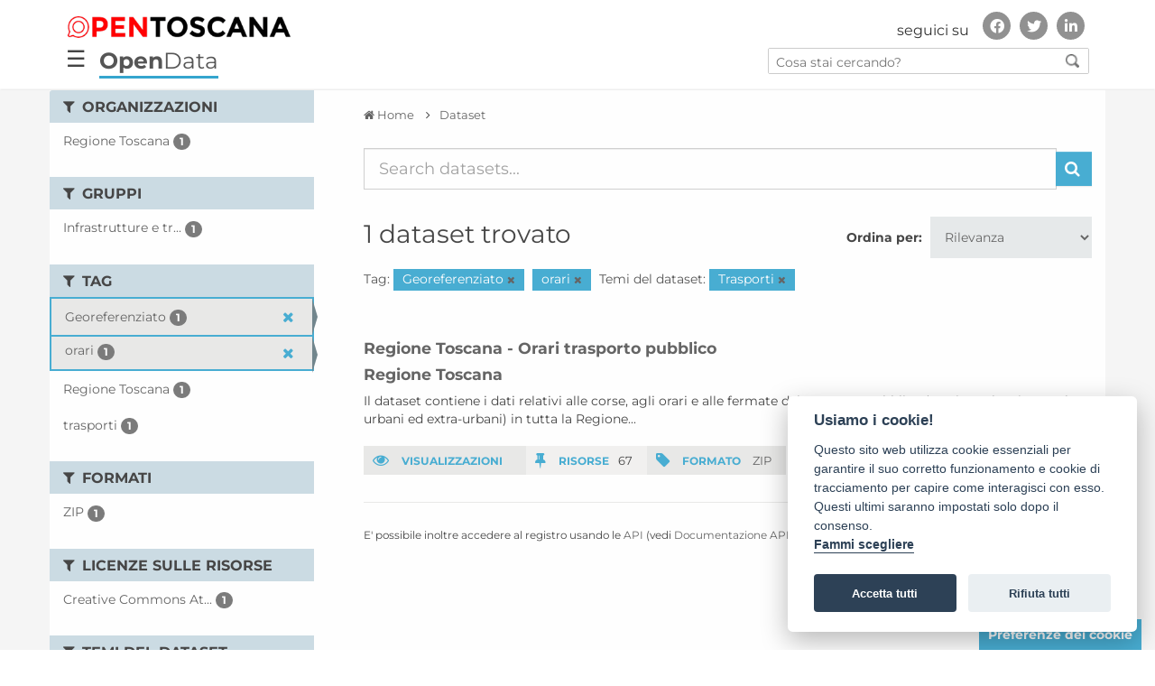

--- FILE ---
content_type: text/html; charset=utf-8
request_url: https://dati.toscana.it/dataset/?tags=Georeferenziato&tags=orari&dcat_theme=TRAN
body_size: 8687
content:
<!DOCTYPE html>
<!--[if IE 9]> <html lang="it" class="ie9"> <![endif]-->
<!--[if gt IE 8]><!--> <html lang="it"> <!--<![endif]-->
  <head>
    <meta charset="utf-8" />
      <meta name="generator" content="ckan 2.9.9" />
      <meta name="viewport" content="width=device-width, initial-scale=1.0">
    <title>Dataset - OpenData - Regione Toscana</title>

    
    
    <link rel="shortcut icon" href="/images/icons/favicon.ico" />
    
    
        <link rel="alternate" type="text/n3" href="https://dati.toscana.it/catalog.n3"/>
        <link rel="alternate" type="text/turtle" href="https://dati.toscana.it/catalog.ttl"/>
        <link rel="alternate" type="application/rdf+xml" href="https://dati.toscana.it/catalog.xml"/>
        <link rel="alternate" type="application/ld+json" href="https://dati.toscana.it/catalog.jsonld"/>
    

  
    
   
      
      
      
    
   <link rel="stylesheet" href="/css/multilang.css" type="text/css">

    


    <meta charset="utf-8">
    <meta name="viewport" content="width=device-width, initial-scale=1, maximum-scale=1, user-scalable=no">
    <meta name="description" content="Dati Toscana">
    <meta name="format-detection" content="telephone=no">

    <link href='/css/googlefonts.css' rel='stylesheet' type='text/css'>
    

    <!--<link rel="stylesheet" type="text/css" href="/css/custom-grid-framework.css" />-->


	<script src="/js/jquery-3.4.1.min.js" integrity="sha256-CSXorXvZcTkaix6Yvo6HppcZGetbYMGWSFlBw8HfCJo=" crossorigin="anonymous"></script>

	<!-- Latest compiled and minified CSS -->
	<link rel="stylesheet" href="/css/bootstrap.min.css" integrity="sha384-BVYiiSIFeK1dGmJRAkycuHAHRg32OmUcww7on3RYdg4Va+PmSTsz/K68vbdEjh4u" crossorigin="anonymous">

	<!-- Optional theme -->
	<link rel="stylesheet" href="/css/bootstrap-theme.min.css" integrity="sha384-rHyoN1iRsVXV4nD0JutlnGaslCJuC7uwjduW9SVrLvRYooPp2bWYgmgJQIXwl/Sp" crossorigin="anonymous">

	<!-- Latest compiled and minified JavaScript -->
	<script src="/js/bootstrap.min.js" integrity="sha384-Tc5IQib027qvyjSMfHjOMaLkfuWVxZxUPnCJA7l2mCWNIpG9mGCD8wGNIcPD7Txa" crossorigin="anonymous"></script>

	<!-- Matomo Code WebAnalyticsItalia -->
	<script type="text/javascript">
	  var _paq = window._paq = window._paq || [];
	  /* tracker methods like "setCustomDimension" should be called before "trackPageView" */
	  _paq.push(['trackPageView']);
	  _paq.push(['enableLinkTracking']);
	  (function() {
		var u="https://ingestion.webanalytics.italia.it/";
		_paq.push(['setTrackerUrl', u+'matomo.php']);
		_paq.push(['setSiteId', 'kN0lWe6qWO']);
		var d=document, g=d.createElement('script'), s=d.getElementsByTagName('script')[0];
		g.type='text/javascript'; g.async=true; g.src=u+'matomo.js'; s.parentNode.insertBefore(g,s);
	  })();
	</script>
	<!-- End Matomo Code -->


<!--<link rel="stylesheet" type="text/css" href="/css/brands590.min.css" />-->
<link rel="stylesheet" href="/css/brands.min.css" integrity="sha256-u8123o+sLy8uk0Du9H0Ub+KinAoHanzGsBqDkWHY1f8=" crossorigin="anonymous" />
<link rel="stylesheet" type="text/css" href="/css/fontawesome590.min.css" />

<!-- <link rel="stylesheet" href="https://cdnjs.cloudflare.com/ajax/libs/font-awesome/4.7.0/css/font-awesome.css" integrity="sha256-NuCn4IvuZXdBaFKJOAcsU2Q3ZpwbdFisd5dux4jkQ5w=" crossorigin="anonymous" />

<link rel="stylesheet" href="https://cdnjs.cloudflare.com/ajax/libs/font-awesome/5.12.0-1/css/fontawesome.css" integrity="sha256-6t8y7oCch09nzIi27DtzW4QhYAdK/gXzizDV9KQneFQ=" crossorigin="anonymous" />
-->


  <!-- IE8 support for HTML5 elements and media queries -->
  <!--[if lt IE 9]>
	
  <![endif]-->  
  



    
      
      
    

    
    <link href="/webassets/base/2471d0b8_main.css" rel="stylesheet"/>
<link href="/webassets/ckanext-harvest/c95a0af2_harvest_css.css" rel="stylesheet"/>
<link href="/webassets/vendor/0b01aef1_font-awesome.css" rel="stylesheet"/>
    
  </head>

  
  <body  data-site-root="https://dati.toscana.it/" data-locale-root="https://dati.toscana.it/"  class="interna no-intro with-sidebar" >

    <div class="wrapperCustom">

  
    


<header class="rt-header " id="bannerDS">
<div id="backSidebar" class="sidebar">
	<div id="mySidebar" class="sidebar">
		<div class="menu-sidebar">
			<a href="javascript:void(0)" class="closebtn" onclick="closeNav()">&times;</a>
			<a tabindex="0" title="Home" href="/">Home</a>
			<!-- a tabindex="0" title="Organizzazioni" href="/organization">Organizzazioni</a -->
			<!-- a tabindex="0" title="Gruppi" href="/group">Gruppi</a -->
			<a tabindex="1" title="Cerca tra i dati" href="/dataset">Cerca tra i dati</a>
			<a tabindex="2" title="Storie" href="/pages?page-type=stories">Storie</a>
			<a tabindex="3" title="Buone pratiche" href="/pages?page-type=best_practices">Buone pratiche</a>
			<a tabindex="4" title="Informazioni" href="/about">Informazioni</a>
			<a tabindex="5" title="Report" href="/report">Report</a>
			<a tabindex="6" title="Infografica" href="/infografica">Infografica</a>
			<a tabindex="7" title="Credits" href="/credits">Credits</a>
		</div>
	  
		<div id="social-menu-sidebar" class="autofit-col autofit-col-expand rt-header__social">
			<!-- Header secondary nav and social share -->
			<div class="rt-social-media social-media-wrapper">
				<h2 class="rt-social-media__title">seguici su</h2>
				<ul class="rt-social-media__list">
					<li id="facebook" class="rt-social-media__item"><a title="Vai alla pagina Facebook" href="https://www.facebook.com/opentoscana" class="rt-social-media-icon rt-social-media-icon__facebook"><i aria-hidden="true" class="fab fa-facebook-f"></i><span class="hide">Facebook</span></a></li>
					<li id="twitter" class="rt-social-media__item"><a title="Vai al profilo Twitter" href="https://twitter.com/opentoscana" class="rt-social-media-icon rt-social-media-icon__twitter"><i aria-hidden="true" class="fab fa-twitter"></i><span class="hide">Twitter</span></a></li>
					<li id="linkedin" class="rt-social-media__item"><a title="Vai a" href="https://it.linkedin.com/in/opentoscana" class="rt-social-media-icon rt-social-media-icon__linkedin"><i aria-hidden="true" class="fab fa-linkedin-in"></i><span class="hide">Linkedin</span></a></li>
				</ul>
			</div>
			<!-- END // Header secondary nav and social share -->
		</div><!-- END // .rt-header__social -->
	</div>
</div>

<div id="mainNavbar" class="">
  <div class="rt-navbar navbar navbar-classic navbar-top">  
        <div class="rt-container rt-header__top-area  user-personal-bar">
            <div id="header-opentoscana" class="align-items-center autofit-row">
				
                <a accesskey="H" class="logo custom-logo rt-header__site-logo d-md-inline-flex d-sm-none d-none" href="https://open.toscana.it/" title="Vai a ">
                    <img alt="Open Toscana" src="/images/DS/logo.png">
					<div class="rt-logo-label"></div>
                </a>
				<div id="social-menu" class="autofit-col autofit-col-expand rt-header__social">
                    <!-- Header secondary nav and social share -->
                    <div class="rt-social-media social-media-wrapper">
                        <h2 class="rt-social-media__title">seguici su</h2>
						<ul class="rt-social-media__list">
							<li id="facebook" class="rt-social-media__item"><a title="Vai alla pagina Facebook" href="https://www.facebook.com/opentoscana" class="rt-social-media-icon rt-social-media-icon__facebook"><i aria-hidden="true" class="fab fa-facebook-f"></i><span class="hide">Facebook</span></a></li>
							<li id="twitter" class="rt-social-media__item"><a title="Vai al profilo Twitter" href="https://twitter.com/opentoscana" class="rt-social-media-icon rt-social-media-icon__twitter"><i aria-hidden="true" class="fab fa-twitter"></i><span class="hide">Twitter</span></a></li>
							<li id="linkedin" class="rt-social-media__item"><a title="Vai a" href="https://it.linkedin.com/in/opentoscana" class="rt-social-media-icon rt-social-media-icon__linkedin"><i aria-hidden="true" class="fab fa-linkedin-in"></i><span class="hide">Linkedin</span></a></li>
                        </ul>
                    </div>
                    <!-- END // Header secondary nav and social share -->
                </div><!-- END // .rt-header__social -->
            </div>
            <div id="header-opendata" class="align-items-center autofit-row">
				<div class="navbar-openbtn">
					<button class="openbtn" onclick="openNav()">&#9776;</button>
				</div>
                <div class="col-xs-8 tabTitle"><a class="no_underline" href="/" title="Vai a "><b>Open</b>Data</a></div>
                <div id="search-all-menu" class="autofit-col autofit-col-expand search">
                    <form action="/dataset">
                        <input type="text" accesskey="f" name="q" placeholder="Cosa stai cercando?" value="" autocomplete="off">
                        <button type="submit"><img src="/images/DS/search_icon.png"></button>
                    </form>
                </div>
            </div>
        </div>
    </div>
</div>
</header>
<script>


function openNav() {
  document.getElementById("mySidebar").style.width = "300px";
  document.getElementById("backSidebar").style.width = "100%";
  document.getElementById("social-menu-sidebar").style.left = "0";
}

function closeNav() {
  document.getElementById("mySidebar").style.width = "0";
  document.getElementById("backSidebar").style.width = "0";
  document.getElementById("social-menu-sidebar").style.left = "-500px";
}
/* ========================================== 
scrollTop() >= 100
Should be equal the the height of the header
========================================== */

$(window).scroll(function(){
    if ($(window).scrollTop() >= 50) {
        $('#mainNavbar').addClass('fixed-header');
        $('nav div').addClass('visible-title');
    }
    else {
        $('#mainNavbar').removeClass('fixed-header');
        $('nav div').removeClass('visible-title');
    }
});

</script>

   



        
        
        
            
        
        
    
        <link rel="stylesheet" type="text/css" href="/css/font_style.css" />
        <link rel="stylesheet" type="text/css" href="/css/stili.css?v=33" />
        <link rel="stylesheet" type="text/css" href="/css/responsive.css" />
<!--    <link rel="stylesheet" type="text/css" href="/css/custom_ds.css" />-->
        <link rel="stylesheet" type="text/css" href="/css/custom.css?v=33" />
        <link rel="stylesheet" type="text/css" href="/css/custom_ds.css?v=35" />
<!--    <link rel="stylesheet" type="text/css" href="/css/clay.css" /> -->
   <!-- 
 <div id="nav-interna">
    <div class="container">
        <div class="row">
            <div class="col-xs-3 no-padding"><a  class="pulsante active"  class="pulsante" href="/dataset">CERCA DATI</a ></div>
            <div class="col-xs-3 no-padding"><a  class="pulsante" href="/contact-us">SVILUPPA LA TUA IDEA</a ></div>
            <div class="col-xs-3 no-padding"><a class="pulsante nuovafinestra" href="http://open.toscana.it/web/open-data/home">PARTECIPA ALLA STANZA</a></div>
            <div class="col-xs-3 no-padding"><a  class="pulsante" href="/report">REPORT</a ></div>
        </div>
    </div>    
 </div>
  
  <div id="nav-interna-mobile"  class="collapse navbar-collapse">
     <ul class="nav navbar-nav">
         <li><a  class="pulsante active"  class="pulsante" href="/dataset">CERCA DATI</a ></li>
         <li><a  class="pulsante" href="/contact-us">SVILUPPA LA TUA IDEA</a ></li>
         <li><a class="pulsante nuovafinestra" href="http://open.toscana.it/web/open-data/home">PARTECIPA ALLA STANZA</a></li>
         <li><a  class="pulsante" href="/report">REPORT</a ></li>
     </ul>
 </div>
 -->

  
    
  <!-- ***********    CONTENUTO	*********** -->
  <div id="skip-link">
      <a class="sr-only" href="#main-content">Vai al contenuto principale</a>
  </div>

  <div>
  
  <script defer src="/cookieconsent-2.8.0/src/cookieconsent.js"></script>
  <script defer src="/cookieconsent-2.8.0/src/cookieconsent-init.js"></script>
  <!--script src="/cookieconsent-2.8.0/src/manageTags.js"></script-->
  
  
  
    <!-- *****  RICERCA    ***** 
    <section id="ricerca" class="jumbotron">
        <div class="container">
            <div class="row">
                <div class="col-xs-12 col-md-3  col-lg-2">
                    <h2>Cerca dati</h2>
                </div>
                <div class="col-xs-12 col-md-9 col-lg-10">
                    <form class="form-inline" role="form" method="get" data-module="select-switch">
                            <label class="sr-only" for="testo">Inserisci testo</label>
      			    <input id="testo" type="text" class="form-control search" name="q" value="" autocomplete="off" placeholder="Cerca dataset...">
                            <button type="submit" value="search" class="btn btn-dati inlinea">Cerca</button>
                    </form>
                </div>
            </div>
        </div>
    </section>-->
<div id="main">
  <div id="content-wrapper" class="container">
    <div class="row" id="row-content">
      

    
    <div>
    
        <!-- ********     SIDEBAR LEFT, FILTER    ********* -->
        <div class="responsive-button">
            <i class="fa fa-angle-right"></i>
        </div>
        
          
              <aside id="sidebar-left" class="col-sm-3 no-padding closed">

                
                
  <div class="filters">
    <div>
      
        

    
    
	
	    
	    
		<section class="module module-narrow module-shallow">
		    
			<h2 class="module-heading">
			    <i class="fa fa-filter"></i>
			    
			    Organizzazioni
			</h2>
		    
		    
			
			    
				<nav aria-label="Organizzazioni">
				    <ul class="list-unstyled nav nav-simple nav-facet">
					
					    
					    
					    
					    
					    <li class="nav-item">
						<a href="/dataset/?tags=Georeferenziato&amp;tags=orari&amp;dcat_theme=TRAN&amp;organization=regione-toscana" title="">
						    <span class="item-label">Regione Toscana</span>
						    <span class="hidden separator"> - </span>
						    <span class="item-count badge">1</span>
						</a>
					    </li>
					
				    </ul>
				</nav>

				<p class="module-footer">
				    
					
				    
				</p>
			    
			
		    
		</section>
	    
	
    

      
        

    
    
	
	    
	    
		<section class="module module-narrow module-shallow">
		    
			<h2 class="module-heading">
			    <i class="fa fa-filter"></i>
			    
			    Gruppi
			</h2>
		    
		    
			
			    
				<nav aria-label="Gruppi">
				    <ul class="list-unstyled nav nav-simple nav-facet">
					
					    
					    
					    
					    
					    <li class="nav-item">
						<a href="/dataset/?tags=Georeferenziato&amp;tags=orari&amp;dcat_theme=TRAN&amp;groups=infrastrutture-e-trasporti" title="Infrastrutture e trasporti">
						    <span class="item-label">Infrastrutture e tr...</span>
						    <span class="hidden separator"> - </span>
						    <span class="item-count badge">1</span>
						</a>
					    </li>
					
				    </ul>
				</nav>

				<p class="module-footer">
				    
					
				    
				</p>
			    
			
		    
		</section>
	    
	
    

      
        

    
    
	
	    
	    
		<section class="module module-narrow module-shallow">
		    
			<h2 class="module-heading">
			    <i class="fa fa-filter"></i>
			    
			    Tag
			</h2>
		    
		    
			
			    
				<nav aria-label="Tag">
				    <ul class="list-unstyled nav nav-simple nav-facet">
					
					    
					    
					    
					    
					    <li class="nav-item active">
						<a href="/dataset/?tags=orari&amp;dcat_theme=TRAN" title="">
						    <span class="item-label">Georeferenziato</span>
						    <span class="hidden separator"> - </span>
						    <span class="item-count badge">1</span>
						</a>
					    </li>
					
					    
					    
					    
					    
					    <li class="nav-item active">
						<a href="/dataset/?tags=Georeferenziato&amp;dcat_theme=TRAN" title="">
						    <span class="item-label">orari</span>
						    <span class="hidden separator"> - </span>
						    <span class="item-count badge">1</span>
						</a>
					    </li>
					
					    
					    
					    
					    
					    <li class="nav-item">
						<a href="/dataset/?tags=Georeferenziato&amp;tags=orari&amp;dcat_theme=TRAN&amp;tags=Regione+Toscana" title="">
						    <span class="item-label">Regione Toscana</span>
						    <span class="hidden separator"> - </span>
						    <span class="item-count badge">1</span>
						</a>
					    </li>
					
					    
					    
					    
					    
					    <li class="nav-item">
						<a href="/dataset/?tags=Georeferenziato&amp;tags=orari&amp;dcat_theme=TRAN&amp;tags=trasporti" title="">
						    <span class="item-label">trasporti</span>
						    <span class="hidden separator"> - </span>
						    <span class="item-count badge">1</span>
						</a>
					    </li>
					
				    </ul>
				</nav>

				<p class="module-footer">
				    
					
				    
				</p>
			    
			
		    
		</section>
	    
	
    

      
        

    
    
	
	    
	    
		<section class="module module-narrow module-shallow">
		    
			<h2 class="module-heading">
			    <i class="fa fa-filter"></i>
			    
			    Formati
			</h2>
		    
		    
			
			    
				<nav aria-label="Formati">
				    <ul class="list-unstyled nav nav-simple nav-facet">
					
					    
					    
					    
					    
					    <li class="nav-item">
						<a href="/dataset/?tags=Georeferenziato&amp;tags=orari&amp;dcat_theme=TRAN&amp;res_format=ZIP" title="">
						    <span class="item-label">ZIP</span>
						    <span class="hidden separator"> - </span>
						    <span class="item-count badge">1</span>
						</a>
					    </li>
					
				    </ul>
				</nav>

				<p class="module-footer">
				    
					
				    
				</p>
			    
			
		    
		</section>
	    
	
    

      
        

    
    
	
	    
	    
		<section class="module module-narrow module-shallow">
		    
			<h2 class="module-heading">
			    <i class="fa fa-filter"></i>
			    
			    Licenze sulle risorse
			</h2>
		    
		    
			
			    
				<nav aria-label="Licenze sulle risorse">
				    <ul class="list-unstyled nav nav-simple nav-facet">
					
					    
					    
					    
					    
					    <li class="nav-item">
						<a href="/dataset/?tags=Georeferenziato&amp;tags=orari&amp;dcat_theme=TRAN&amp;resource_license_it=Creative+Commons+Attribuzione+4.0+Internazionale+%28CC+BY+4.0%29" title="Creative Commons Attribuzione 4.0 Internazionale (CC BY 4.0)">
						    <span class="item-label">Creative Commons At...</span>
						    <span class="hidden separator"> - </span>
						    <span class="item-count badge">1</span>
						</a>
					    </li>
					
				    </ul>
				</nav>

				<p class="module-footer">
				    
					
				    
				</p>
			    
			
		    
		</section>
	    
	
    

      
        

    
    
	
	    
	    
		<section class="module module-narrow module-shallow">
		    
			<h2 class="module-heading">
			    <i class="fa fa-filter"></i>
			    
			    Temi del dataset
			</h2>
		    
		    
			
			    
				<nav aria-label="Temi del dataset">
				    <ul class="list-unstyled nav nav-simple nav-facet">
					
					    
					    
					    
					    
					    <li class="nav-item active">
						<a href="/dataset/?tags=Georeferenziato&amp;tags=orari" title="">
						    <span class="item-label">Trasporti</span>
						    <span class="hidden separator"> - </span>
						    <span class="item-count badge">1</span>
						</a>
					    </li>
					
				    </ul>
				</nav>

				<p class="module-footer">
				    
					
				    
				</p>
			    
			
		    
		</section>
	    
	
    

      
        

    
    
	
	    
	    
		<section class="module module-narrow module-shallow">
		    
			<h2 class="module-heading">
			    <i class="fa fa-filter"></i>
			    
			    Sottotemi
			</h2>
		    
		    
			
			    
				<p class="module-content empty">Non ci sono Sottotemi che corrispondono a questa ricerca</p>
			    
			
		    
		</section>
	    
	
    

      
    </div>
    <a class="close no-text hide-filters"><i class="fa fa-times-circle"></i><span class="text">close</span></a>
  </div>


              </aside>
            
      <!-- ********     end SIDEBAR LEFT, FILTER    ********* -->    
    
    
    <!-- *********  MAIN CONTENT    *********** -->

        
        <div id="content" class="col-sm-9 cerca-dati">
          <div class="content-padding">          
          
            
            <div class="flash-messages">
              
            </div>
          



          <div class="wrapper">

          
            
            
            
            
              
                
                  
                    
                      <div id="breadcrumbs" class="row">
                        <div class="col-xs-12">
                          <ol class="breadcrumb">
                            
<li class="home"><a href="/" aria-label="Home"><i class="fa fa-home"></i><span> Home</span></a></li>
                            
  <li class="active"><a href="/dataset/">Dataset</a></li>

                          </ol>
                        </div>
                      </div>
                    
                  
                
                                            
            

            
              
                
                
  <section class="module">
    <div class="module-content">
      
        
      
      
        
        
        







<form id="dataset-search-form" class="search-form" method="get" data-module="select-switch">

  
    <div class="input-group search-input-group">
      <input aria-label="Search datasets..." id="field-giant-search" type="text" class="form-control input-lg" name="q" value="" autocomplete="off" placeholder="Search datasets...">
      
      <span class="input-group-btn">
        <button class="btn btn-default btn-lg" type="submit" value="search" aria-label="Invia">
          <i class="fa fa-search"></i>
        </button>
      </span>
      
    </div>
  

  
    <span>
  
  

  
  
  
  <input type="hidden" name="tags" value="Georeferenziato" />
  
  
  
  
  
  <input type="hidden" name="tags" value="orari" />
  
  
  
  
  
  <input type="hidden" name="dcat_theme" value="TRAN" />
  
  
  
  </span>
  

  
    
      <div class="form-select form-group control-order-by">
        <label for="field-order-by">Ordina per</label>
        <select id="field-order-by" name="sort" class="form-control">
          
            
              <option value="score desc, metadata_modified desc" selected="selected">Rilevanza</option>
            
          
            
              <option value="title_string asc">Nome Crescente</option>
            
          
            
              <option value="title_string desc">Nome Decrescente</option>
            
          
            
              <option value="metadata_modified desc">Ultima modifica</option>
            
          
            
              <option value="views_recent desc">Popolare</option>
            
          
        </select>
        
        <button class="btn btn-default js-hide" type="submit">Vai</button>
        
      </div>
    
  

  
    
      <h1>

  
  
  
  

1 dataset trovato</h1>
    
  

  
    
      <p class="filter-list">
        
          
          <span class="facet">Tag:</span>
          
            <span class="filtered pill">Georeferenziato
              <a href="/dataset/?tags=orari&amp;dcat_theme=TRAN" class="remove" title="Elimina"><i class="fa fa-times"></i></a>
            </span>
          
            <span class="filtered pill">orari
              <a href="/dataset/?tags=Georeferenziato&amp;dcat_theme=TRAN" class="remove" title="Elimina"><i class="fa fa-times"></i></a>
            </span>
          
        
          
          <span class="facet">Temi del dataset:</span>
          
            <span class="filtered pill">Trasporti
              <a href="/dataset/?tags=Georeferenziato&amp;tags=orari" class="remove" title="Elimina"><i class="fa fa-times"></i></a>
            </span>
          
        
      </p>
      <a class="show-filters btn btn-default">Risultato del Filtro</a>
    
  

</form>




      
      
        

  <!-- ELENCO DATA SET -->
  <div class="elenco elenco-detail-ds">
    
      





<div class="row">
  
    <div class="col-xs-12">
      <h2 class="dataset-heading">
        
        <a href="/dataset/rt-oraritb">Regione Toscana - Orari trasporto pubblico</a>
        
        
      </h2>
      <h3><a href="/organization/regione-toscana">Regione Toscana</a></h3>
      
      
        <p>Il dataset contiene i dati relativi alle corse, agli orari e alle fermate del trasporto pubblico (treni, traghetti, tram, bus urbani ed extra-urbani) in tutta la Regione...</p>
      
    
    
      <div class="div-table stat ">
        <div class="div-cell odd"><span class="etichetta"><i class="fa fa-eye"></i> VISUALIZZAZIONI</span></div>                                
        <!--
        <div class="div-cell even"><span class="etichetta"><i class="fa fa-cloud-download"></i> IDEE</span> 3</div>
        -->
        <div class="div-cell even"><span class="etichetta"><i class="fa fa-thumb-tack"></i> RISORSE</span>67</div>
        <div class="div-cell odd"><span class="etichetta"><i class="fa fa-tag"></i> FORMATO</span>
                    
            <a href="/dataset/rt-oraritb" data-format="zip">ZIP</a>         
                 
        </div>
      </div>      
    
    </div>   
  
</div>
    
  </div>
  <!-- fine elenco -->

      
    </div>

    
      
    
  </section>

  
    <section class="module">
      <div class="module-content">
        
          <small>
            
            
            
          E' possibile inoltre accedere al registro usando le <a href="/api/3">API</a> (vedi <a href="http://docs.ckan.org/en/2.9/api/">Documentazione API</a>). 
          </small>
        
      </div>
    </section>
  

              
            

            
          </div>
          
          </div>
        </div>  
        

    
      </div>
    </div>     <!-- content --> 
	<a id="btnCookies" class="btn btn-secondary" href="javascript:cc.showSettings(0);">Preferenze dei cookie</a>
  </div>  <!-- row-content -->
         </div>  <!-- content-wrapper -->
      </div> <!-- end main -->

      
  <div class="pushCustom"></div>
  
  
</div> <!-- end wrapperCustom -->
  


<div class="footerCustom">
    
      <!-- ***********	FOOTER	*********** -->

<footer accesskey="F" tabindex="0" class="rt-footer" id="footer" role="contentinfo">

	    <section class="rt-footer__main-area">
	        <div class="rt-container">
	            <div class="rt-footer__main-logo">
	                <picture>
	                    <img alt="Logo Open Toscana" src="/images/DS/logo-footer.png">
	                </picture>
	                <div class="rt-footer__main-logo-label">aperta, innovativa, online</div>
	            </div>
				<!--
				<div class="rt-footer__app-download rt-center">
	                <div class="rt-footer__app-download-label">SCARICA L'APP UFFICIALE</div>
					<picture>
	                    <a href="#"><img alt="Link to AppStore" src="/images/DS/app-store.JPG"></a>
						<a href="#"><img alt="Link to Google Play" src="/images/DS/google-play.JPG"></a>
	                </picture>
	                
	            </div>
				-->
	            <div class="externo">
	            <div class="rt-footer__main-infos">

	                <span class="rt-footer__main-infos-item">Regione Toscana - Assessorato alle infrastrutture digitali e innovazione</span><span class="rt-footer__main-infos-item">Via di Novoli 26 - 50127 Firenze</span><a href="mailto:" class="rt-footer__main-infos-item" title="Invia una mail a" aria-label="Invia una mail a">info@open.toscana.it</a>

	            </div>
				</div>
	        </div>
	    </section>
		
		<section class="rt-footer__por-area">
	        <div class="row rt-container">
	            <div class="col-md-12 rt-center"><img src="/images/DS/Blocco loghi PORCreO - stretto.jpg" alt="Regione TOSCANA POR FES 2014/2020">
				<p>Sito realizzato con finanziamento della Regione Toscana a valere sui fondi POR CreO FESR 2014/2020, ASSE II, Linea di Azione 2.2.2</p>
				</div>
	        </div>
	    </section>

	    <section class="rt-footer__infos">
	        <div class="rt-container">

	            <nav class="rt-footer__navigation">
	                <ul class="rt-footer__navigation-list">
                        <li class="rt-footer__navigation-item"><a tabindex="0" title="Login" href="/user/login">Accedi</a></li>
	                    <li class="rt-footer__navigation-item"><a tabindex="0" title="Organizzazioni" href="/organization">Organizzazioni</a></li>
	                    <li class="rt-footer__navigation-item"><a tabindex="0" title="Gruppi" href="/group">Gruppi</a></li>
                        <li class="rt-footer__navigation-item"><a tabindex="0" title="Informazioni" href="/about">Informazioni</a></li>
					    <li class="rt-footer__navigation-item"><a tabindex="0" title="Privacy" href="https://www.regione.toscana.it/privacy">Privacy</a></li>
                        <li class="rt-footer__navigation-item"><a tabindex="0" title="Credits" href="/credits">Credits</a></li>
	                </ul>
	            </nav>

	            <div class="rt-footer__logo">
	                <picture>
	                   <!-- <source srcset="/images/DS/logo-regione-footer.png" media="(max-width: 767px)">-->
	                    <img alt="Logo Regione Toscana" src="/images/DS/logo-regione-footer.png">
	                </picture>
	            </div>
	        </div>
	    </section>
	</footer>

<!-- ***********	CONTENUTI NASCOSTI RIGHT ZONE - si rendono visibili con l'attivazione di uno dei due link (login o altri siti)	*********** -->
<section class="overlay">
    <div class="login-form closed">
        <div class="form-wrapper">
            <div style="color:#FFF; font-size:2em; text-align:center;"></div>
        </div>
    </div>
    <div class="sites closed">
        <div class="my-container">
            <ul>
                <li><a class="nuovafinestra" href="http://servizi.toscana.it"><img src="/images/tondo_verde.png" alt="loghetto" class="img-site" /> <span class="green">SERVIZI</span>TOSCANA</a></li>
                <li><a class="nuovafinestra" href="http://partecipa.toscana.it"><img src="/images/tondo_giallo.png" alt="loghetto" class="img-site" /> <span class="yellow">PARTECIPA</span>TOSCANA</a></li>
                <li><a class="nuovafinestra" href="http://app.toscana.it"><img src="/images/tondo_viola.png" alt="loghetto" class="img-site" /> <span class="purple">APP</span>TOSCANA</a></li>
                <li><a class="nuovafinestra" href="http://cloud.toscana.it"><img src="/images/tondo_arancio.png" alt="loghetto" class="img-site" /> <span class="orange">CLOUD</span>TOSCANA</a></li>
                <li class="last"><a class="nuovafinestra" href="http://startup.toscana.it"><img src="/images/tondo_lime.png" alt="loghetto" class="img-site" /> <span class="light-green">STARTUP</span>TOSCANA</a></li>
            </ul>
        </div>
    </div>
</section>
    
        
        
        
            
        
        
    
        <link rel="stylesheet" type="text/css" href="/css/font_style.css" />
        <link rel="stylesheet" type="text/css" href="/css/stili.css?v=33" />
        <link rel="stylesheet" type="text/css" href="/css/responsive.css" />
<!--    <link rel="stylesheet" type="text/css" href="/css/custom_ds.css" />-->
        <link rel="stylesheet" type="text/css" href="/css/custom.css?v=33" />
        <link rel="stylesheet" type="text/css" href="/css/custom_ds.css?v=35" />
<!--    <link rel="stylesheet" type="text/css" href="/css/clay.css" /> -->
   
      

    
    
    <link href="/webassets/vendor/f3b8236b_select2.css" rel="stylesheet"/>
    <script src="/webassets/base/b98c0b67_html5shiv_and_respond.js" type="text/javascript"></script>
<script src="/webassets/vendor/d8ae4bed_jquery.js" type="text/javascript"></script>
<script src="/webassets/base/b5804c94_tablesorter.js" type="text/javascript"></script>
<script src="/webassets/vendor/fb6095a0_vendor.js" type="text/javascript"></script>
<script src="/webassets/vendor/580fa18d_bootstrap.js" type="text/javascript"></script>
<script src="/webassets/base/15a18f6c_main.js" type="text/javascript"></script>
<script src="/webassets/base/2448af8b_ckan.js" type="text/javascript"></script>
<script src="/webassets/base/cd2c0272_tracking.js" type="text/javascript"></script>
  </body>
</html>